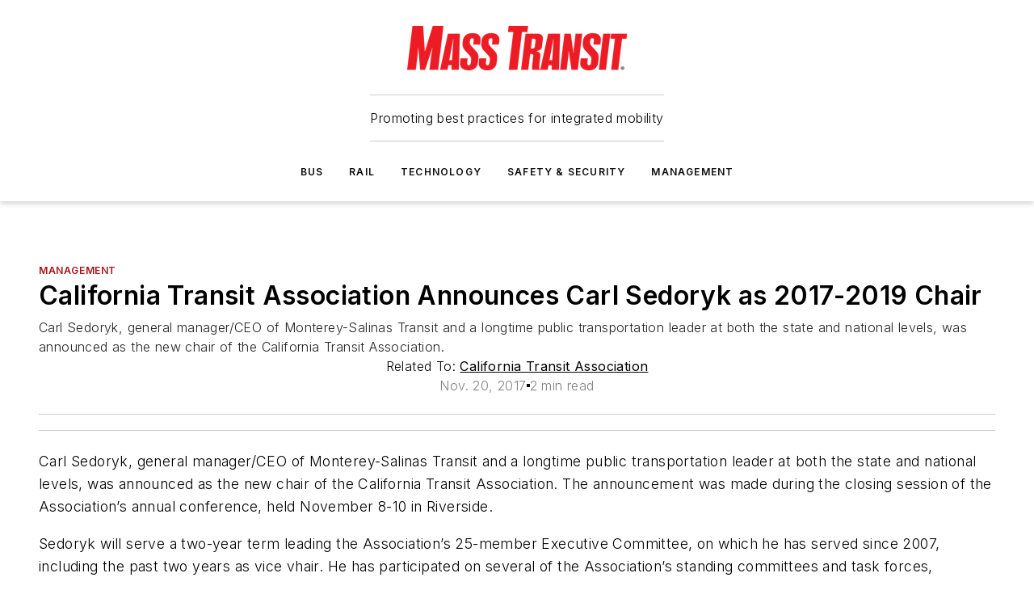

--- FILE ---
content_type: text/javascript; charset=utf-8
request_url: https://www.masstransitmag.com/_nuxt/WebContentListNew-Vjwji0-K.mjs
body_size: 1131
content:
import{_ as v}from"./WebContentItemNew-DrqNRj2T.mjs";import{ah as b,bn as f,$ as p,d as s,e as d,F as g,z as h,j as C,i as A,C as x}from"#entry";import"./WebImage-BbIiImQK.mjs";import"./useImageUrl-1XbeiwSF.mjs";const w=["onClick"],z={__name:"WebContentListNew",props:{data:{type:Object,default(){return{items:[]}}},imagePosition:{type:String,default:"above"},imageShaping:{type:String,default:"crop"},rowLayout:{type:String},numberOfColumns:{type:Number,default:1},teaserDisplay:{type:String,default:"truncated"},hidePrimarySectionAndLabel:{type:Boolean},hidePublishedDate:{type:[String,Boolean],default:!1},hideCompanyDate:{type:Boolean,default:!1},hidePodcastSeriesLink:{type:Boolean,default:!1},showCompanyLink:{type:Boolean,default:!1},displayFullHeadlines:{type:Boolean,default:!1},breadcrumbTextTransform:{type:String},nativeAdSlotIndex:{type:[String,Number],default:0},nativeType:{type:String,default:"list"},itemMask:{type:Boolean,default:!1},pageCompanyName:{type:String,default:""},injectNativeAd:{type:Boolean,default:!1},showUpcomingIndicator:{type:Boolean,default:!1},loadFirstImageNonLazy:{type:Boolean,default:!1},textAlignment:{type:String,default:"left"},scale:{type:String,default:"small"},imageAspectRatio:{type:[Number,String],default:"1.8"},colorScheme:{type:String,default:"default"}},emits:["item-click","item-link-click"],setup(e,{emit:k}){const a=e,r=k,u=b(),y=f(),c=p(()=>a.nativeType==="list"?y.value.listItems[u]:y.value.body),S=p(()=>{const l=[...a?.data?.items?.map((t,m)=>({...t,listPosition:m+1}))??[]];c?.value?.nativeTitle&&a.nativeAdSlotIndex>0&&(a.injectNativeAd?l.splice(a.nativeAdSlotIndex-1,0,c.value):l[a.nativeAdSlotIndex-1]=c.value);const o=[];let n=0,i=0;for(let t=0;t<l.length;t++)n>a.numberOfColumns-1&&(i++,n=0),o[i]||(o[i]=[]),o[i][n]=l[t],n++;return o});return a.nativeType==="list"&&a.nativeAdSlotIndex>0&&f.registerContentList(u),(l,o)=>{const n=v;return d(),s("div",{class:x(["content-list",[e.imagePosition,e.numberOfColumns>1?"multi-col":"",`columns-${e.numberOfColumns}`,e.colorScheme]])},[(d(!0),s(g,null,h(A(S),i=>(d(),s("div",{key:i,class:"item-row"},[(d(!0),s(g,null,h(i,(t,m)=>(d(),s("div",{key:t,class:"item",onClick:()=>{r("item-click",t)}},[C(n,{class:"content-item",item:t,"item-index":m,scale:e.scale,"title-font-size":16,"show-upcoming-indicator":e.showUpcomingIndicator,"teaser-display":e.teaserDisplay,"hide-primary-section-and-label":e.hidePrimarySectionAndLabel,"hide-published-date":e.hidePublishedDate,"show-company-link":e.showCompanyLink,"hide-company-date":e.hideCompanyDate,"display-full-headline":e.displayFullHeadlines,"hide-podcast-series-link":e.hidePodcastSeriesLink,"image-position":e.imagePosition,"image-shaping":"crop","image-aspect-ratio":e.imageAspectRatio,"page-company-name":e.pageCompanyName,"text-alignment":e.textAlignment,"item-mask":e.itemMask,"color-scheme":e.colorScheme??"default","lazy-load-image":!e.loadFirstImageNonLazy||m>0,onLinkClick:I=>r("item-link-click",t)},null,8,["item","item-index","scale","show-upcoming-indicator","teaser-display","hide-primary-section-and-label","hide-published-date","show-company-link","hide-company-date","display-full-headline","hide-podcast-series-link","image-position","image-aspect-ratio","page-company-name","text-alignment","item-mask","color-scheme","lazy-load-image","onLinkClick"])],8,w))),128))]))),128))],2)}}};export{z as default};
